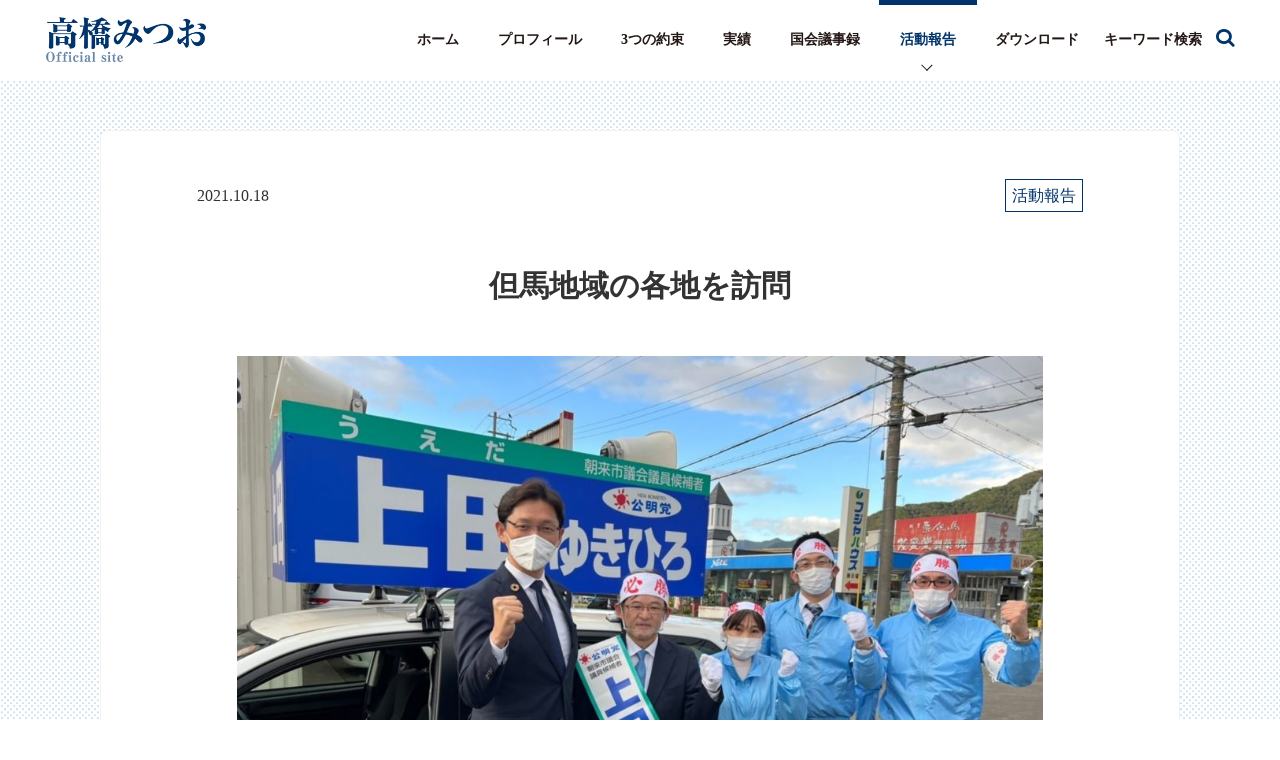

--- FILE ---
content_type: text/html; charset=UTF-8
request_url: https://takahashi-mitsuo.com/2021/10/18/%E4%BD%86%E9%A6%AC%E5%9C%B0%E5%9F%9F%E3%81%AE%E5%90%84%E5%9C%B0%E3%82%92%E8%A8%AA%E5%95%8F/
body_size: 7422
content:
<!doctype html>
<html lang="ja">

<head>
	<meta charset="utf-8">

	
	<meta name="viewport" content="width=device-width,initial-scale=1">

	<title>但馬地域の各地を訪問 | 高橋みつお 公式サイト</title>
	
	<link rel="canonical" href="https://takahashi-mitsuo.com/2021/10/18/%E4%BD%86%E9%A6%AC%E5%9C%B0%E5%9F%9F%E3%81%AE%E5%90%84%E5%9C%B0%E3%82%92%E8%A8%AA%E5%95%8F/">
	<meta name="description" content="高橋みつおの日々の想いや活動をご紹介します。" />
	<meta name="keywords" content="高橋みつお,高橋,みつお,確かなチカラ,確かな未来,兵庫" />

	<meta property="og:title" content="但馬地域の各地を訪問 | 高橋みつお 公式サイト">
		<meta property="og:type" content="article">
		<meta property="og:url" content="https://takahashi-mitsuo.com/2021/10/18/%E4%BD%86%E9%A6%AC%E5%9C%B0%E5%9F%9F%E3%81%AE%E5%90%84%E5%9C%B0%E3%82%92%E8%A8%AA%E5%95%8F/">
	<meta property="og:image" content="https://takahashi-mitsuo.com/wp-content/themes/takahashi-mitsuo/images/ogp_image.jpg?20251022_a">
	<meta property="og:site_name" content="高橋みつお 公式サイト">
	<meta property="og:description" content="高橋みつおの日々の想いや活動をご紹介します。">

	<meta name="format-detection" content="telephone=no">

	<link rel="apple-touch-icon" href="https://takahashi-mitsuo.com/wp-content/themes/takahashi-mitsuo/apple-touch-icon.png" />
	<link rel="icon" href="https://takahashi-mitsuo.com/wp-content/themes/takahashi-mitsuo/favicon.ico" type="image/vnd.microsoft.icon" />
	<link href="//netdna.bootstrapcdn.com/font-awesome/4.7.0/css/font-awesome.min.css" rel="stylesheet">
	<link rel="stylesheet" href="https://takahashi-mitsuo.com/wp-content/themes/takahashi-mitsuo/css/reset.css">
	<link rel="stylesheet" href="https://takahashi-mitsuo.com/wp-content/themes/takahashi-mitsuo/css/common.css?20250120_a">

<!-- Google tag (gtag.js) -->
<script async src="https://www.googletagmanager.com/gtag/js?id=G-V0J4MQM011"></script>
<script>
  window.dataLayer = window.dataLayer || [];
  function gtag(){dataLayer.push(arguments);}
  gtag('js', new Date());

  gtag('config', 'G-V0J4MQM011');
</script>

<meta name='robots' content='max-image-preview:large' />
<link rel='dns-prefetch' href='//ajax.googleapis.com' />
<link rel='dns-prefetch' href='//cdnjs.cloudflare.com' />
<link rel='stylesheet' id='wp-block-library-css' href='https://takahashi-mitsuo.com/wp-includes/css/dist/block-library/style.min.css?ver=55af3acf9da23a5558ce5054c0a03ec9' type='text/css' media='all' />
<style id='classic-theme-styles-inline-css' type='text/css'>
/*! This file is auto-generated */
.wp-block-button__link{color:#fff;background-color:#32373c;border-radius:9999px;box-shadow:none;text-decoration:none;padding:calc(.667em + 2px) calc(1.333em + 2px);font-size:1.125em}.wp-block-file__button{background:#32373c;color:#fff;text-decoration:none}
</style>
<style id='global-styles-inline-css' type='text/css'>
body{--wp--preset--color--black: #000000;--wp--preset--color--cyan-bluish-gray: #abb8c3;--wp--preset--color--white: #ffffff;--wp--preset--color--pale-pink: #f78da7;--wp--preset--color--vivid-red: #cf2e2e;--wp--preset--color--luminous-vivid-orange: #ff6900;--wp--preset--color--luminous-vivid-amber: #fcb900;--wp--preset--color--light-green-cyan: #7bdcb5;--wp--preset--color--vivid-green-cyan: #00d084;--wp--preset--color--pale-cyan-blue: #8ed1fc;--wp--preset--color--vivid-cyan-blue: #0693e3;--wp--preset--color--vivid-purple: #9b51e0;--wp--preset--gradient--vivid-cyan-blue-to-vivid-purple: linear-gradient(135deg,rgba(6,147,227,1) 0%,rgb(155,81,224) 100%);--wp--preset--gradient--light-green-cyan-to-vivid-green-cyan: linear-gradient(135deg,rgb(122,220,180) 0%,rgb(0,208,130) 100%);--wp--preset--gradient--luminous-vivid-amber-to-luminous-vivid-orange: linear-gradient(135deg,rgba(252,185,0,1) 0%,rgba(255,105,0,1) 100%);--wp--preset--gradient--luminous-vivid-orange-to-vivid-red: linear-gradient(135deg,rgba(255,105,0,1) 0%,rgb(207,46,46) 100%);--wp--preset--gradient--very-light-gray-to-cyan-bluish-gray: linear-gradient(135deg,rgb(238,238,238) 0%,rgb(169,184,195) 100%);--wp--preset--gradient--cool-to-warm-spectrum: linear-gradient(135deg,rgb(74,234,220) 0%,rgb(151,120,209) 20%,rgb(207,42,186) 40%,rgb(238,44,130) 60%,rgb(251,105,98) 80%,rgb(254,248,76) 100%);--wp--preset--gradient--blush-light-purple: linear-gradient(135deg,rgb(255,206,236) 0%,rgb(152,150,240) 100%);--wp--preset--gradient--blush-bordeaux: linear-gradient(135deg,rgb(254,205,165) 0%,rgb(254,45,45) 50%,rgb(107,0,62) 100%);--wp--preset--gradient--luminous-dusk: linear-gradient(135deg,rgb(255,203,112) 0%,rgb(199,81,192) 50%,rgb(65,88,208) 100%);--wp--preset--gradient--pale-ocean: linear-gradient(135deg,rgb(255,245,203) 0%,rgb(182,227,212) 50%,rgb(51,167,181) 100%);--wp--preset--gradient--electric-grass: linear-gradient(135deg,rgb(202,248,128) 0%,rgb(113,206,126) 100%);--wp--preset--gradient--midnight: linear-gradient(135deg,rgb(2,3,129) 0%,rgb(40,116,252) 100%);--wp--preset--font-size--small: 13px;--wp--preset--font-size--medium: 20px;--wp--preset--font-size--large: 36px;--wp--preset--font-size--x-large: 42px;--wp--preset--spacing--20: 0.44rem;--wp--preset--spacing--30: 0.67rem;--wp--preset--spacing--40: 1rem;--wp--preset--spacing--50: 1.5rem;--wp--preset--spacing--60: 2.25rem;--wp--preset--spacing--70: 3.38rem;--wp--preset--spacing--80: 5.06rem;--wp--preset--shadow--natural: 6px 6px 9px rgba(0, 0, 0, 0.2);--wp--preset--shadow--deep: 12px 12px 50px rgba(0, 0, 0, 0.4);--wp--preset--shadow--sharp: 6px 6px 0px rgba(0, 0, 0, 0.2);--wp--preset--shadow--outlined: 6px 6px 0px -3px rgba(255, 255, 255, 1), 6px 6px rgba(0, 0, 0, 1);--wp--preset--shadow--crisp: 6px 6px 0px rgba(0, 0, 0, 1);}:where(.is-layout-flex){gap: 0.5em;}:where(.is-layout-grid){gap: 0.5em;}body .is-layout-flow > .alignleft{float: left;margin-inline-start: 0;margin-inline-end: 2em;}body .is-layout-flow > .alignright{float: right;margin-inline-start: 2em;margin-inline-end: 0;}body .is-layout-flow > .aligncenter{margin-left: auto !important;margin-right: auto !important;}body .is-layout-constrained > .alignleft{float: left;margin-inline-start: 0;margin-inline-end: 2em;}body .is-layout-constrained > .alignright{float: right;margin-inline-start: 2em;margin-inline-end: 0;}body .is-layout-constrained > .aligncenter{margin-left: auto !important;margin-right: auto !important;}body .is-layout-constrained > :where(:not(.alignleft):not(.alignright):not(.alignfull)){max-width: var(--wp--style--global--content-size);margin-left: auto !important;margin-right: auto !important;}body .is-layout-constrained > .alignwide{max-width: var(--wp--style--global--wide-size);}body .is-layout-flex{display: flex;}body .is-layout-flex{flex-wrap: wrap;align-items: center;}body .is-layout-flex > *{margin: 0;}body .is-layout-grid{display: grid;}body .is-layout-grid > *{margin: 0;}:where(.wp-block-columns.is-layout-flex){gap: 2em;}:where(.wp-block-columns.is-layout-grid){gap: 2em;}:where(.wp-block-post-template.is-layout-flex){gap: 1.25em;}:where(.wp-block-post-template.is-layout-grid){gap: 1.25em;}.has-black-color{color: var(--wp--preset--color--black) !important;}.has-cyan-bluish-gray-color{color: var(--wp--preset--color--cyan-bluish-gray) !important;}.has-white-color{color: var(--wp--preset--color--white) !important;}.has-pale-pink-color{color: var(--wp--preset--color--pale-pink) !important;}.has-vivid-red-color{color: var(--wp--preset--color--vivid-red) !important;}.has-luminous-vivid-orange-color{color: var(--wp--preset--color--luminous-vivid-orange) !important;}.has-luminous-vivid-amber-color{color: var(--wp--preset--color--luminous-vivid-amber) !important;}.has-light-green-cyan-color{color: var(--wp--preset--color--light-green-cyan) !important;}.has-vivid-green-cyan-color{color: var(--wp--preset--color--vivid-green-cyan) !important;}.has-pale-cyan-blue-color{color: var(--wp--preset--color--pale-cyan-blue) !important;}.has-vivid-cyan-blue-color{color: var(--wp--preset--color--vivid-cyan-blue) !important;}.has-vivid-purple-color{color: var(--wp--preset--color--vivid-purple) !important;}.has-black-background-color{background-color: var(--wp--preset--color--black) !important;}.has-cyan-bluish-gray-background-color{background-color: var(--wp--preset--color--cyan-bluish-gray) !important;}.has-white-background-color{background-color: var(--wp--preset--color--white) !important;}.has-pale-pink-background-color{background-color: var(--wp--preset--color--pale-pink) !important;}.has-vivid-red-background-color{background-color: var(--wp--preset--color--vivid-red) !important;}.has-luminous-vivid-orange-background-color{background-color: var(--wp--preset--color--luminous-vivid-orange) !important;}.has-luminous-vivid-amber-background-color{background-color: var(--wp--preset--color--luminous-vivid-amber) !important;}.has-light-green-cyan-background-color{background-color: var(--wp--preset--color--light-green-cyan) !important;}.has-vivid-green-cyan-background-color{background-color: var(--wp--preset--color--vivid-green-cyan) !important;}.has-pale-cyan-blue-background-color{background-color: var(--wp--preset--color--pale-cyan-blue) !important;}.has-vivid-cyan-blue-background-color{background-color: var(--wp--preset--color--vivid-cyan-blue) !important;}.has-vivid-purple-background-color{background-color: var(--wp--preset--color--vivid-purple) !important;}.has-black-border-color{border-color: var(--wp--preset--color--black) !important;}.has-cyan-bluish-gray-border-color{border-color: var(--wp--preset--color--cyan-bluish-gray) !important;}.has-white-border-color{border-color: var(--wp--preset--color--white) !important;}.has-pale-pink-border-color{border-color: var(--wp--preset--color--pale-pink) !important;}.has-vivid-red-border-color{border-color: var(--wp--preset--color--vivid-red) !important;}.has-luminous-vivid-orange-border-color{border-color: var(--wp--preset--color--luminous-vivid-orange) !important;}.has-luminous-vivid-amber-border-color{border-color: var(--wp--preset--color--luminous-vivid-amber) !important;}.has-light-green-cyan-border-color{border-color: var(--wp--preset--color--light-green-cyan) !important;}.has-vivid-green-cyan-border-color{border-color: var(--wp--preset--color--vivid-green-cyan) !important;}.has-pale-cyan-blue-border-color{border-color: var(--wp--preset--color--pale-cyan-blue) !important;}.has-vivid-cyan-blue-border-color{border-color: var(--wp--preset--color--vivid-cyan-blue) !important;}.has-vivid-purple-border-color{border-color: var(--wp--preset--color--vivid-purple) !important;}.has-vivid-cyan-blue-to-vivid-purple-gradient-background{background: var(--wp--preset--gradient--vivid-cyan-blue-to-vivid-purple) !important;}.has-light-green-cyan-to-vivid-green-cyan-gradient-background{background: var(--wp--preset--gradient--light-green-cyan-to-vivid-green-cyan) !important;}.has-luminous-vivid-amber-to-luminous-vivid-orange-gradient-background{background: var(--wp--preset--gradient--luminous-vivid-amber-to-luminous-vivid-orange) !important;}.has-luminous-vivid-orange-to-vivid-red-gradient-background{background: var(--wp--preset--gradient--luminous-vivid-orange-to-vivid-red) !important;}.has-very-light-gray-to-cyan-bluish-gray-gradient-background{background: var(--wp--preset--gradient--very-light-gray-to-cyan-bluish-gray) !important;}.has-cool-to-warm-spectrum-gradient-background{background: var(--wp--preset--gradient--cool-to-warm-spectrum) !important;}.has-blush-light-purple-gradient-background{background: var(--wp--preset--gradient--blush-light-purple) !important;}.has-blush-bordeaux-gradient-background{background: var(--wp--preset--gradient--blush-bordeaux) !important;}.has-luminous-dusk-gradient-background{background: var(--wp--preset--gradient--luminous-dusk) !important;}.has-pale-ocean-gradient-background{background: var(--wp--preset--gradient--pale-ocean) !important;}.has-electric-grass-gradient-background{background: var(--wp--preset--gradient--electric-grass) !important;}.has-midnight-gradient-background{background: var(--wp--preset--gradient--midnight) !important;}.has-small-font-size{font-size: var(--wp--preset--font-size--small) !important;}.has-medium-font-size{font-size: var(--wp--preset--font-size--medium) !important;}.has-large-font-size{font-size: var(--wp--preset--font-size--large) !important;}.has-x-large-font-size{font-size: var(--wp--preset--font-size--x-large) !important;}
.wp-block-navigation a:where(:not(.wp-element-button)){color: inherit;}
:where(.wp-block-post-template.is-layout-flex){gap: 1.25em;}:where(.wp-block-post-template.is-layout-grid){gap: 1.25em;}
:where(.wp-block-columns.is-layout-flex){gap: 2em;}:where(.wp-block-columns.is-layout-grid){gap: 2em;}
.wp-block-pullquote{font-size: 1.5em;line-height: 1.6;}
</style>
<script type='text/javascript' src='//ajax.googleapis.com/ajax/libs/jquery/2.2.4/jquery.min.js?ver=2.2.4' id='source-js-js'></script>
<link rel="https://api.w.org/" href="https://takahashi-mitsuo.com/wp-json/" /><link rel="alternate" type="application/json" href="https://takahashi-mitsuo.com/wp-json/wp/v2/posts/3829" /><link rel="canonical" href="https://takahashi-mitsuo.com/2021/10/18/%e4%bd%86%e9%a6%ac%e5%9c%b0%e5%9f%9f%e3%81%ae%e5%90%84%e5%9c%b0%e3%82%92%e8%a8%aa%e5%95%8f/" />
<link rel="alternate" type="application/json+oembed" href="https://takahashi-mitsuo.com/wp-json/oembed/1.0/embed?url=https%3A%2F%2Ftakahashi-mitsuo.com%2F2021%2F10%2F18%2F%25e4%25bd%2586%25e9%25a6%25ac%25e5%259c%25b0%25e5%259f%259f%25e3%2581%25ae%25e5%2590%2584%25e5%259c%25b0%25e3%2582%2592%25e8%25a8%25aa%25e5%2595%258f%2F" />
<link rel="alternate" type="text/xml+oembed" href="https://takahashi-mitsuo.com/wp-json/oembed/1.0/embed?url=https%3A%2F%2Ftakahashi-mitsuo.com%2F2021%2F10%2F18%2F%25e4%25bd%2586%25e9%25a6%25ac%25e5%259c%25b0%25e5%259f%259f%25e3%2581%25ae%25e5%2590%2584%25e5%259c%25b0%25e3%2582%2592%25e8%25a8%25aa%25e5%2595%258f%2F&#038;format=xml" />

<link rel="stylesheet" href="https://takahashi-mitsuo.com/wp-content/themes/takahashi-mitsuo/css/blog.css?20250120_a">
</head>

<body>

	<header id="header" class="header">
	<div class="inner">
		<h1 class="img_logo"><a href="https://takahashi-mitsuo.com/"><img src="https://takahashi-mitsuo.com/wp-content/themes/takahashi-mitsuo/images/img_logo.png" alt="高橋みつお Official site"></a></h1>
		<div class="gnav_search_icon gnav_search_icon_sp"></div>
		<div class="search_form_sp">
			<form role="search" method="get" id="searchform" class="searchform" action="https://takahashi-mitsuo.com/">
  <input type="text" placeholder="キーワード検索" name="s" class="searchfield" value="">
  <input type="submit" value="" alt="検索" title="検索" class="searchsubmit">
</form>		</div>
		<div id="menu_sp">
			<p id="menu-trigger" class="menu-trigger">
				<span></span>
				<span></span>
				<span></span>
			</p>
		</div>
		<nav id="wrap_gnav" class="wrapgnav">
			<ul id="gnav" class="gnav">
				<li class="cnt">
					<a href="https://takahashi-mitsuo.com/"><span class="gnav__contLine"></span>ホーム</a>
				</li>
				<li class="cnt">
					<a href="https://takahashi-mitsuo.com/profile/"><span class="gnav__contLine"></span>プロフィール</a>
				</li>
				<!-- <li class="cnt">
					<a href="https://takahashi-mitsuo.com/policy/">政策</a>
				</li> -->
				<li class="cnt">
					<a href="https://takahashi-mitsuo.com/vision/"><span class="gnav__contLine"></span>3つの約束</a>
				</li>
				<li class="cnt">
					<a href="https://takahashi-mitsuo.com/achievements/"><span class="gnav__contLine"></span>実績</a>
				</li>
				<li class="cnt">
					<a href="https://takahashi-mitsuo.com/category/kokkai/"><span class="gnav__contLine"></span>国会議事録</a>
				</li>
				<li class="cnt active">
					<a href="https://takahashi-mitsuo.com/blog/"><span class="gnav__contLine"></span>活動報告</a>
				</li>
				<li class="cnt">
					<a href="https://takahashi-mitsuo.com/download/"><span class="gnav__contLine"></span>ダウンロード</a>
				</li>
				<li class="cnt cnt_search">
					<div class="gnav_search_icon"><span class="gnav_search_icon_text">キーワード検索　</span></div>
					<form role="search" method="get" id="searchform" class="searchform" action="https://takahashi-mitsuo.com/">
  <input type="text" placeholder="キーワード検索" name="s" class="searchfield" value="">
  <input type="submit" value="" alt="検索" title="検索" class="searchsubmit">
</form>				</li>
			</ul>
			<ul class="gnav__snsList">
			<li class="gnav__snsListItem">
					<a class="gnav__snsListLink" href="https://www.instagram.com/takahashimitsuo18/" target="_blank">
						<img class="gnav__snsListIcon" src="https://takahashi-mitsuo.com/wp-content/themes/takahashi-mitsuo/images/icon_instagram.png" alt="アイコン Instagram" loading="lazy">
					</a>
				</li>
				<li class="gnav__snsListItem">
					<a class="gnav__snsListLink" href="https://www.youtube.com/channel/UCMFcZKKur1mJgP7VgwrVC7g" target="_blank">
						<img class="gnav__snsListIcon" src="https://takahashi-mitsuo.com/wp-content/themes/takahashi-mitsuo/images/icon_youtube.png" alt="アイコン YouTube" loading="lazy">
					</a>
				</li>
				<li class="gnav__snsListItem">
					<a class="gnav__snsListLink" href="https://line.me/R/ti/p/HVH5roiKPC" target="_blank">
						<img class="gnav__snsListIcon" src="https://takahashi-mitsuo.com/wp-content/themes/takahashi-mitsuo/images/icon_line.png" alt="アイコン LINE" loading="lazy">
					</a>
				</li>
				<li class="gnav__snsListItem">
					<a class="gnav__snsListLink" href="https://twitter.com/takahashimitsu7" target="_blank">
						<img class="gnav__snsListIcon" src="https://takahashi-mitsuo.com/wp-content/themes/takahashi-mitsuo/images/icon_tw.png" alt="アイコン X" loading="lazy">
					</a>
				</li>
				<li class="gnav__snsListItem">
					<a class="gnav__snsListLink" href="https://www.facebook.com/takahashimitsuo18/" target="_blank">
						<img class="gnav__snsListIcon" src="https://takahashi-mitsuo.com/wp-content/themes/takahashi-mitsuo/images/icon_fb.png" alt="アイコン Facebook" loading="lazy">
					</a>
				</li>

			</ul>

		</nav>
	</div>
</header>

	<main id="page_single">

		<div class="bg_dot">
			<section id="sec_single" class="section sec_contents">
				<div class="baseW">
					
					<div class="box_single">
						<div class="sub">
							<p class="date">2021.10.18</p>
							<p class="category">活動報告</p>
						</div>
						<h2 class="sec_text mincho">但馬地域の各地を訪問</h2>
						
<figure class="wp-block-image size-large"><img decoding="async" fetchpriority="high" width="1024" height="768" src="https://takahashi-mitsuo.com/wp-content/uploads/2021/10/34B69A2F-2148-42D6-9BC3-66BFB68C6E99-1024x768.jpg" alt="" class="wp-image-3830" srcset="https://takahashi-mitsuo.com/wp-content/uploads/2021/10/34B69A2F-2148-42D6-9BC3-66BFB68C6E99-1024x768.jpg 1024w, https://takahashi-mitsuo.com/wp-content/uploads/2021/10/34B69A2F-2148-42D6-9BC3-66BFB68C6E99-300x225.jpg 300w, https://takahashi-mitsuo.com/wp-content/uploads/2021/10/34B69A2F-2148-42D6-9BC3-66BFB68C6E99-768x576.jpg 768w, https://takahashi-mitsuo.com/wp-content/uploads/2021/10/34B69A2F-2148-42D6-9BC3-66BFB68C6E99.jpg 1478w" sizes="(max-width: 1024px) 100vw, 1024px" /></figure>



<figure class="wp-block-gallery columns-4 is-cropped wp-block-gallery-1 is-layout-flex wp-block-gallery-is-layout-flex"><ul class="blocks-gallery-grid"><li class="blocks-gallery-item"><figure><img decoding="async" width="768" height="1024" src="https://takahashi-mitsuo.com/wp-content/uploads/2021/10/A69B6DD6-B229-4024-9217-FB04F475844C-1-768x1024.jpg" alt="" data-id="3838" data-full-url="https://takahashi-mitsuo.com/wp-content/uploads/2021/10/A69B6DD6-B229-4024-9217-FB04F475844C-1.jpg" data-link="https://takahashi-mitsuo.com/?attachment_id=3838" class="wp-image-3838" srcset="https://takahashi-mitsuo.com/wp-content/uploads/2021/10/A69B6DD6-B229-4024-9217-FB04F475844C-1-768x1024.jpg 768w, https://takahashi-mitsuo.com/wp-content/uploads/2021/10/A69B6DD6-B229-4024-9217-FB04F475844C-1-225x300.jpg 225w, https://takahashi-mitsuo.com/wp-content/uploads/2021/10/A69B6DD6-B229-4024-9217-FB04F475844C-1.jpg 1108w" sizes="(max-width: 768px) 100vw, 768px" /></figure></li><li class="blocks-gallery-item"><figure><img decoding="async" width="1024" height="768" src="https://takahashi-mitsuo.com/wp-content/uploads/2021/10/AD288032-0672-448D-89A9-3E5950670C7E-1024x768.jpg" alt="" data-id="3834" data-link="https://takahashi-mitsuo.com/?attachment_id=3834" class="wp-image-3834" srcset="https://takahashi-mitsuo.com/wp-content/uploads/2021/10/AD288032-0672-448D-89A9-3E5950670C7E-1024x768.jpg 1024w, https://takahashi-mitsuo.com/wp-content/uploads/2021/10/AD288032-0672-448D-89A9-3E5950670C7E-300x225.jpg 300w, https://takahashi-mitsuo.com/wp-content/uploads/2021/10/AD288032-0672-448D-89A9-3E5950670C7E-768x576.jpg 768w, https://takahashi-mitsuo.com/wp-content/uploads/2021/10/AD288032-0672-448D-89A9-3E5950670C7E.jpg 1478w" sizes="(max-width: 1024px) 100vw, 1024px" /></figure></li><li class="blocks-gallery-item"><figure><img decoding="async" loading="lazy" width="768" height="1024" src="https://takahashi-mitsuo.com/wp-content/uploads/2021/10/1EE325B4-66FA-4D60-97DF-256B43B4DC5F-768x1024.jpg" alt="" data-id="3832" data-link="https://takahashi-mitsuo.com/?attachment_id=3832" class="wp-image-3832" srcset="https://takahashi-mitsuo.com/wp-content/uploads/2021/10/1EE325B4-66FA-4D60-97DF-256B43B4DC5F-768x1024.jpg 768w, https://takahashi-mitsuo.com/wp-content/uploads/2021/10/1EE325B4-66FA-4D60-97DF-256B43B4DC5F-225x300.jpg 225w, https://takahashi-mitsuo.com/wp-content/uploads/2021/10/1EE325B4-66FA-4D60-97DF-256B43B4DC5F.jpg 1108w" sizes="(max-width: 768px) 100vw, 768px" /></figure></li><li class="blocks-gallery-item"><figure><img decoding="async" loading="lazy" width="768" height="1024" src="https://takahashi-mitsuo.com/wp-content/uploads/2021/10/BB40C8D6-668D-4673-A1AF-261DC2EDBCA7-768x1024.jpg" alt="" data-id="3831" data-link="https://takahashi-mitsuo.com/?attachment_id=3831" class="wp-image-3831" srcset="https://takahashi-mitsuo.com/wp-content/uploads/2021/10/BB40C8D6-668D-4673-A1AF-261DC2EDBCA7-768x1024.jpg 768w, https://takahashi-mitsuo.com/wp-content/uploads/2021/10/BB40C8D6-668D-4673-A1AF-261DC2EDBCA7-225x300.jpg 225w, https://takahashi-mitsuo.com/wp-content/uploads/2021/10/BB40C8D6-668D-4673-A1AF-261DC2EDBCA7-1152x1536.jpg 1152w, https://takahashi-mitsuo.com/wp-content/uploads/2021/10/BB40C8D6-668D-4673-A1AF-261DC2EDBCA7.jpg 1536w" sizes="(max-width: 768px) 100vw, 768px" /></figure></li><li class="blocks-gallery-item"><figure><img decoding="async" loading="lazy" width="768" height="1024" src="https://takahashi-mitsuo.com/wp-content/uploads/2021/10/07D6EF9B-3796-4F0C-B887-06E95796E14E-768x1024.jpg" alt="" data-id="3837" data-link="https://takahashi-mitsuo.com/?attachment_id=3837" class="wp-image-3837" srcset="https://takahashi-mitsuo.com/wp-content/uploads/2021/10/07D6EF9B-3796-4F0C-B887-06E95796E14E-768x1024.jpg 768w, https://takahashi-mitsuo.com/wp-content/uploads/2021/10/07D6EF9B-3796-4F0C-B887-06E95796E14E-225x300.jpg 225w, https://takahashi-mitsuo.com/wp-content/uploads/2021/10/07D6EF9B-3796-4F0C-B887-06E95796E14E-1152x1536.jpg 1152w, https://takahashi-mitsuo.com/wp-content/uploads/2021/10/07D6EF9B-3796-4F0C-B887-06E95796E14E.jpg 1536w" sizes="(max-width: 768px) 100vw, 768px" /></figure></li><li class="blocks-gallery-item"><figure><img decoding="async" loading="lazy" width="768" height="1024" src="https://takahashi-mitsuo.com/wp-content/uploads/2021/10/8810DA66-D308-4834-B8A7-7DFE084A4B06-768x1024.jpg" alt="" data-id="3836" data-link="https://takahashi-mitsuo.com/?attachment_id=3836" class="wp-image-3836" srcset="https://takahashi-mitsuo.com/wp-content/uploads/2021/10/8810DA66-D308-4834-B8A7-7DFE084A4B06-768x1024.jpg 768w, https://takahashi-mitsuo.com/wp-content/uploads/2021/10/8810DA66-D308-4834-B8A7-7DFE084A4B06-225x300.jpg 225w, https://takahashi-mitsuo.com/wp-content/uploads/2021/10/8810DA66-D308-4834-B8A7-7DFE084A4B06-1152x1536.jpg 1152w, https://takahashi-mitsuo.com/wp-content/uploads/2021/10/8810DA66-D308-4834-B8A7-7DFE084A4B06.jpg 1536w" sizes="(max-width: 768px) 100vw, 768px" /></figure></li><li class="blocks-gallery-item"><figure><img decoding="async" loading="lazy" width="768" height="1024" src="https://takahashi-mitsuo.com/wp-content/uploads/2021/10/51E5C00D-2866-4149-97D8-DD2BE2AE4B91-768x1024.jpg" alt="" data-id="3835" data-link="https://takahashi-mitsuo.com/?attachment_id=3835" class="wp-image-3835" srcset="https://takahashi-mitsuo.com/wp-content/uploads/2021/10/51E5C00D-2866-4149-97D8-DD2BE2AE4B91-768x1024.jpg 768w, https://takahashi-mitsuo.com/wp-content/uploads/2021/10/51E5C00D-2866-4149-97D8-DD2BE2AE4B91-225x300.jpg 225w, https://takahashi-mitsuo.com/wp-content/uploads/2021/10/51E5C00D-2866-4149-97D8-DD2BE2AE4B91.jpg 1108w" sizes="(max-width: 768px) 100vw, 768px" /></figure></li></ul></figure>



<p>昨日、豊岡市から新温泉町 へ。</p>



<p>夢千代日記の舞台として有名な湯村温泉では観光協会の朝野会長にご挨拶。</p>



<p>政府のコロナ関連支援策への謝意を表明されると共に、新たな湯治、ワーケーションの取組などポストコロナを見据えた創意工夫につき貴重な現場のお声を頂くと共に、自公連立政権へのご期待をお寄せいただきました。</p>



<p>きょうは、新温泉町のほか、香美町、豊岡市、朝来市 など、東京都の総面積に匹敵する我が担当地域但馬各地を訪問し、企業等でご挨拶。</p>



<p>朝来市議選上田ゆきひろ候補と合流。障害者手帳や補助具取得に必要な診断書の費用助成の実現など多彩な実績✊</p>



<p>これからもぜひ共に働くために勝たせてください🙇‍♂️</p>



<p>いよいよ明日、３１日投開票の衆院選 公示。</p>



<p>同一投票日やその前の統一外地方選挙も含め、すべてに勝利するため、走り戦い抜いてまいります🏃‍♂️💨</p>
					</div>
						
					<p class="btn_more"><a href="https://takahashi-mitsuo.com/blog/"><span class="top"></span><span class="t_in">一覧へ戻る</span><span class="btm"></span></a></p>
				</div><!-- /.baseW -->
			</section><!-- /.sec_contents -->
			
		</div><!-- /.bg_dot -->

	</main>

	
<footer id="footer" class="footer js-footer">
	<div class="baseW">
		<div class="links">
			<p><a class="btn" href="https://www.komei.or.jp/" target="_blank"><img src="https://takahashi-mitsuo.com/wp-content/themes/takahashi-mitsuo/images/ft_banner1.png" alt="リンク：公明党"></a></p>
			<p><a class="btn" href="https://www.komei.or.jp/youth_site/" target="_blank"><img src="https://takahashi-mitsuo.com/wp-content/themes/takahashi-mitsuo/images/ft_banner2.png" alt="リンク：公明党青年委員会"></a></p>
			<p><a class="btn" href="https://ja-jp.facebook.com/pages/category/Political-Party/%E5%85%AC%E6%98%8E%E5%85%9A%E5%85%B5%E5%BA%AB%E7%9C%8C%E6%9C%AC%E9%83%A8-1616044255282579/" target="_blank"><img src="https://takahashi-mitsuo.com/wp-content/themes/takahashi-mitsuo/images/ft_banner3.png" alt="リンク：公明党兵庫県本部"></a></p>
		</div>
		<div class="wrap_address">
			<p class="img_logo">参議院議員<br><img src="https://takahashi-mitsuo.com/wp-content/themes/takahashi-mitsuo/images/img_logo.png" alt="高橋みつお Official site"></p>
			<div class="address">
				<p class="office"><strong>【高橋光男事務所】</strong></p>
				<div class="address_text">
					<div class="cnt">
						<strong>[国会事務所]</strong><br>
						〒100-8962 <br class="spOnly">東京都千代田区<span class="ilb">永田町2-1-1</span><br>
						参議院議員会館614号室<br>
						TEL：<a href="tel:03-6550-0614">03-6550-0614</a><br>
						FAX：03-6551-0614
					</div>
					<div class="cnt">
						<strong>[兵庫事務所]</strong><br>
						〒650-0015 <br class="spOnly">兵庫県神戸市中央区<span class="ilb">多聞通3-3-16</span><br>
						甲南第1ビル　1102号室<br>
						TEL:<a href="tel:078-367-6755">078-367-6755</a><br>
						FAX:078-367-6756
					</div>
				</div>
			</div>
		</div>
	</div><!-- /.baseW -->
	<div id="wrap_page_top" class="wrap_page_top">
		<form role="search" method="get" id="searchform" class="c-search__form c-search__form--float js-search__form" action="https://takahashi-mitsuo.com/">
			<input type="text" placeholder="キーワード検索" name="s" class="c-search__formKeyword c-search__formKeyword--float" value="">
			<input type="submit" value="" alt="(検索)" title="検索" class="c-search__formSubmit">
		</form>
		<p id="page_top" class="btn page_top"><a class="page_link" href="#"><span>ページトップへ</span></a></p>
	</div>
	<div class="baseW">
		<nav class="wrap_fnav">
			<ul id="fnav" class="fnav">
				<li class="cnt"><a href="https://takahashi-mitsuo.com/"><span class="t_in">ホーム</span></a></li>
				<li class="cnt"><a href="https://takahashi-mitsuo.com/profile/"><span class="t_in">プロフィール</span></a></li>
				<!-- <li class="cnt"><a href="https://takahashi-mitsuo.com/policy/"><span class="t_in">政策</span></a></li> -->
				<li class="cnt"><a href="https://takahashi-mitsuo.com/vision/"><span class="t_in">3つの約束</span></a></li>
				<li class="cnt"><a href="https://takahashi-mitsuo.com/achievements/"><span class="t_in">実績</span></a></li>
				<li class="cnt"><a href="https://takahashi-mitsuo.com/category/kokkai/"><span class="t_in">国会議事録</span></a></li>
				<li class="cnt"><a href="https://takahashi-mitsuo.com/blog/"><span class="t_in">活動報告</span></a></li>
				<li class="cnt"><a href="https://takahashi-mitsuo.com/contact/"><span class="t_in">ご意見・ご要望</span></a></li>
			</ul>
		</nav>
	</div><!-- /.baseW -->
	<p class="copy">Copyright &copy; 2025 高橋みつお All Rights Reserved.</p>
</footer>

<style id='core-block-supports-inline-css' type='text/css'>
.wp-block-gallery.wp-block-gallery-1{--wp--style--unstable-gallery-gap:var( --wp--style--gallery-gap-default, var( --gallery-block--gutter-size, var( --wp--style--block-gap, 0.5em ) ) );gap:var( --wp--style--gallery-gap-default, var( --gallery-block--gutter-size, var( --wp--style--block-gap, 0.5em ) ) );}
</style>
<script type='text/javascript' src='//cdnjs.cloudflare.com/ajax/libs/jqueryui/1.12.1/jquery-ui.min.js?ver=1.0' id='jui-js-js'></script>
<script type='text/javascript' src='https://takahashi-mitsuo.com/wp-content/themes/takahashi-mitsuo/js/ofi.min.js?ver=1.0' id='ofi-js-js'></script>
<script type='text/javascript' src='https://takahashi-mitsuo.com/wp-content/themes/takahashi-mitsuo/js/jquery.matchHeight-min.js?ver=1.0' id='match-js-js'></script>
<script type='text/javascript' src='https://takahashi-mitsuo.com/wp-content/themes/takahashi-mitsuo/js/common.js?ver=1.0' id='common-js-js'></script>

</body>

</html>


--- FILE ---
content_type: application/javascript
request_url: https://takahashi-mitsuo.com/wp-content/themes/takahashi-mitsuo/js/common.js?ver=1.0
body_size: 1916
content:
var flag_debug = 0; //【コンソールにデバッグ】1：表示  0：非表示

jQuery(function () {
    "use strict";

    // アニメーションのclassをhtmlに付与
    /*jQuery('.sec_ttl , .sec_text , .list_blog .cnt').addClass('fadein');*/
    jQuery(".gnav_search_icon").on("click", function () {
        jQuery(".searchform").toggleClass("is-open");
        jQuery(".searchfield").focus();
        return false;
    });

    jQuery(".searchfield").keypress(function (e) {
        if (e.which == 13) {
            jQuery(this).parents("form").submit();
            return false;
        }
    });

    // ロードしたら表示
    jQuery(window).load(function () {
        jQuery(".fadein_first").each(function () {
            jQuery(this).addClass("active");
        });
    });

    // スクロール位置に来れば表示
    jQuery(window).on("load scroll", function () {
        jQuery(".fadein").each(function () {
            var targetElement = jQuery(this).offset().top;
            var scroll = jQuery(window).scrollTop();
            var windowHeight = jQuery(window).height();
            if (scroll > targetElement - windowHeight + 200) {
                jQuery(this).addClass("active");
            }
        });
    });

    // ofi.min.js（IEでobject-fit対応）
    objectFitImages(".object-fit");

    // CSS擬似クラスを使わずにhoverイベントを設定
    jQuery(".js_h,.gnav .cnt a,.footer .fnav .cnt a,.btn,.btn_more a,.list_blog .cnt a,.nav-links .page-numbers")
        .on("mouseenter touchstart", function () {
            jQuery(this).addClass("hover");
        })
        .on("mouseleave touchend", function () {
            jQuery(this).removeClass("hover");
        });

    // #で始まるアンカーをクリックした場合に処理
    jQuery('.header_nav a[href^="#"] , a[href^="#"].page_link')
        .off()
        .click(function () {
            // スクロールの速度
            var speed = 800; // ミリ秒
            // アンカーの値取得
            var href = jQuery(this).attr("href");
            // 移動先を取得
            var target = jQuery(href == "#" || href == "" ? "html" : href);
            //  移動先を数値で取得（メニューの高さ分差し引く）
            var position = target.offset().top - jQuery("#header").outerHeight();

            // スムーススクロール
            jQuery("body,html").animate(
                {
                    scrollTop: position,
                },
                speed,
                "swing"
            );
            return false;
        });

    // ハンバーガーメニュー
    jQuery("#menu_sp")
        .off()
        .on("click", function () {
            jQuery("#menu-trigger").toggleClass("active");
            jQuery("#wrap_gnav").toggleClass("active");
        });

    // アコーディオン
    jQuery(".ac_btn").on("click", function () {
        jQuery(this).removeClass("hover").toggleClass("active").next(".ac_cnt").stop().slideToggle();
    });
    jQuery(".ac_close").on("click", function () {
        jQuery(this).parents(".ac_cnt").prev(".ac_btn").toggleClass("active").next(".ac_cnt").stop().slideToggle();
        return false;
    });
});

//フロートのキーワード検索BOX用
var js_search__form = jQuery(".js-search__form");
var js_footer = jQuery(".js-footer");
var js_footer_outerHeight = 0;
var js_footer_offset_top = 0;
var js_search__form_hidePosition = 0;

jQuery(window).on("load scroll", function () {
    "use strict";

    // 下部固定のボタン表示処理
    var fixContents = jQuery("#page_top");
    var adjust = fixContents.outerHeight();
    var footer_pos = jQuery("#wrap_page_top").offset().top;
    if (jQuery(this).scrollTop() > 210) {
        fixContents.addClass("active");
        js_search__form.addClass("active");
        if (footer_pos < jQuery(this).scrollTop() + window.innerHeight - adjust) {
            fixContents.addClass("fixed");
        } else {
            fixContents.removeClass("fixed");
        }
    } else {
        fixContents.removeClass("active");
        js_search__form.removeClass("active");
    }
    //フロートのキーワード検索BOX用
    if (flag_debug) console.log("jQuery(this).scrollTop()=" + jQuery(this).scrollTop());
    if (jQuery(this).scrollTop() > js_search__form_hidePosition) {
        js_search__form.addClass("fixed");
    } else {
        js_search__form.removeClass("fixed");
    }
});

//読み込み時とリサイズ時
jQuery(window).on("load resize", function () {
    "use strict";

    // jquery.matchHeight
    jQuery(".cnt .text").matchHeight();
    jQuery(".btn_more a").matchHeight();

    //ブログ一覧のサムネイルの縦横比を設定
    var blog_tgumb = jQuery(".list_blog .cnt .wrap_img");
    var blog_tgumb_w = blog_tgumb.outerWidth();
    blog_tgumb.outerHeight(blog_tgumb_w / 1.618);

    //フロートのキーワード検索BOX用
    js_footer_offset_top = js_footer.offset().top;
    if (flag_debug) console.log("js_footer_offset_top=" + js_footer_offset_top);
    js_footer_outerHeight = js_footer.outerHeight();
    if (flag_debug) console.log("js_footer_outerHeight=" + js_footer_outerHeight);
    js_search__form_hidePosition = js_footer_offset_top - js_footer_outerHeight - js_footer_outerHeight / 2;
    if (flag_debug) console.log("js_search__form_hidePosition=" + js_search__form_hidePosition);
});
